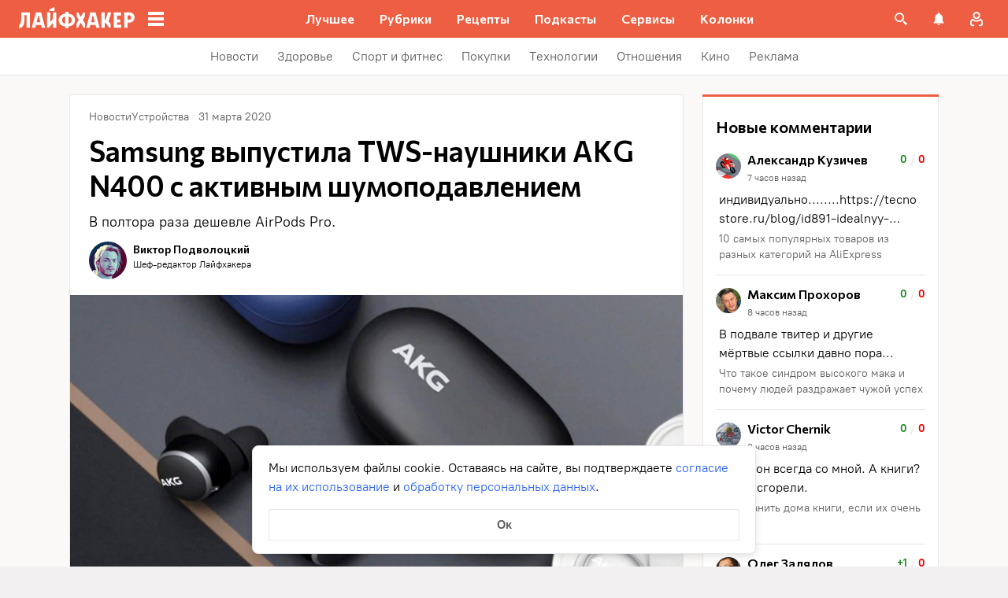

--- FILE ---
content_type: application/javascript
request_url: https://lifehacker.ru/_nuxt/v7.6-CQOM_ldp.js
body_size: 2289
content:
try{let e=typeof window<"u"?window:typeof global<"u"?global:typeof globalThis<"u"?globalThis:typeof self<"u"?self:{},t=new e.Error().stack;t&&(e._sentryDebugIds=e._sentryDebugIds||{},e._sentryDebugIds[t]="fe9ccc53-41be-4a04-bc98-a24589a2648e",e._sentryDebugIdIdentifier="sentry-dbid-fe9ccc53-41be-4a04-bc98-a24589a2648e")}catch{}function w(e){return e!==null&&typeof e=="object"&&"constructor"in e&&e.constructor===Object}function p(e,t){e===void 0&&(e={}),t===void 0&&(t={});const r=["__proto__","constructor","prototype"];Object.keys(t).filter(n=>r.indexOf(n)<0).forEach(n=>{typeof e[n]>"u"?e[n]=t[n]:w(t[n])&&w(e[n])&&Object.keys(t[n]).length>0&&p(e[n],t[n])})}const S={body:{},addEventListener(){},removeEventListener(){},activeElement:{blur(){},nodeName:""},querySelector(){return null},querySelectorAll(){return[]},getElementById(){return null},createEvent(){return{initEvent(){}}},createElement(){return{children:[],childNodes:[],style:{},setAttribute(){},getElementsByTagName(){return[]}}},createElementNS(){return{}},importNode(){return null},location:{hash:"",host:"",hostname:"",href:"",origin:"",pathname:"",protocol:"",search:""}};function O(){const e=typeof document<"u"?document:{};return p(e,S),e}const b={document:S,navigator:{userAgent:""},location:{hash:"",host:"",hostname:"",href:"",origin:"",pathname:"",protocol:"",search:""},history:{replaceState(){},pushState(){},go(){},back(){}},CustomEvent:function(){return this},addEventListener(){},removeEventListener(){},getComputedStyle(){return{getPropertyValue(){return""}}},Image(){},Date(){},screen:{},setTimeout(){},clearTimeout(){},matchMedia(){return{}},requestAnimationFrame(e){return typeof setTimeout>"u"?(e(),null):setTimeout(e,0)},cancelAnimationFrame(e){typeof setTimeout>"u"||clearTimeout(e)}};function a(){const e=typeof window<"u"?window:{};return p(e,b),e}function T(e){return e===void 0&&(e=""),e.trim().split(" ").filter(t=>!!t.trim())}function C(e){const t=e;Object.keys(t).forEach(r=>{try{t[r]=null}catch{}try{delete t[r]}catch{}})}function _(e,t){return t===void 0&&(t=0),setTimeout(e,t)}function A(){return Date.now()}function v(e){const t=a();let r;return t.getComputedStyle&&(r=t.getComputedStyle(e,null)),!r&&e.currentStyle&&(r=e.currentStyle),r||(r=e.style),r}function P(e,t){t===void 0&&(t="x");const r=a();let n,i,s;const l=v(e);return r.WebKitCSSMatrix?(i=l.transform||l.webkitTransform,i.split(",").length>6&&(i=i.split(", ").map(o=>o.replace(",",".")).join(", ")),s=new r.WebKitCSSMatrix(i==="none"?"":i)):(s=l.MozTransform||l.OTransform||l.MsTransform||l.msTransform||l.transform||l.getPropertyValue("transform").replace("translate(","matrix(1, 0, 0, 1,"),n=s.toString().split(",")),t==="x"&&(r.WebKitCSSMatrix?i=s.m41:n.length===16?i=parseFloat(n[12]):i=parseFloat(n[4])),t==="y"&&(r.WebKitCSSMatrix?i=s.m42:n.length===16?i=parseFloat(n[13]):i=parseFloat(n[5])),i||0}function m(e){return typeof e=="object"&&e!==null&&e.constructor&&Object.prototype.toString.call(e).slice(8,-1)==="Object"}function x(e){return typeof window<"u"&&typeof window.HTMLElement<"u"?e instanceof HTMLElement:e&&(e.nodeType===1||e.nodeType===11)}function E(){const e=Object(arguments.length<=0?void 0:arguments[0]),t=["__proto__","constructor","prototype"];for(let r=1;r<arguments.length;r+=1){const n=r<0||arguments.length<=r?void 0:arguments[r];if(n!=null&&!x(n)){const i=Object.keys(Object(n)).filter(s=>t.indexOf(s)<0);for(let s=0,l=i.length;s<l;s+=1){const o=i[s],c=Object.getOwnPropertyDescriptor(n,o);c!==void 0&&c.enumerable&&(m(e[o])&&m(n[o])?n[o].__swiper__?e[o]=n[o]:E(e[o],n[o]):!m(e[o])&&m(n[o])?(e[o]={},n[o].__swiper__?e[o]=n[o]:E(e[o],n[o])):e[o]=n[o])}}}return e}function I(e,t,r){e.style.setProperty(t,r)}function j(e){let{swiper:t,targetPosition:r,side:n}=e;const i=a(),s=-t.translate;let l=null,o;const c=t.params.speed;t.wrapperEl.style.scrollSnapType="none",i.cancelAnimationFrame(t.cssModeFrameID);const h=r>s?"next":"prev",y=(f,d)=>h==="next"&&f>=d||h==="prev"&&f<=d,g=()=>{o=new Date().getTime(),l===null&&(l=o);const f=Math.max(Math.min((o-l)/c,1),0),d=.5-Math.cos(f*Math.PI)/2;let u=s+d*(r-s);if(y(u,r)&&(u=r),t.wrapperEl.scrollTo({[n]:u}),y(u,r)){t.wrapperEl.style.overflow="hidden",t.wrapperEl.style.scrollSnapType="",setTimeout(()=>{t.wrapperEl.style.overflow="",t.wrapperEl.scrollTo({[n]:u})}),i.cancelAnimationFrame(t.cssModeFrameID);return}t.cssModeFrameID=i.requestAnimationFrame(g)};g()}function F(e,t){t===void 0&&(t="");const r=a(),n=[...e.children];return r.HTMLSlotElement&&e instanceof HTMLSlotElement&&n.push(...e.assignedElements()),t?n.filter(i=>i.matches(t)):n}function M(e,t){const r=[t];for(;r.length>0;){const n=r.shift();if(e===n)return!0;r.push(...n.children,...n.shadowRoot?n.shadowRoot.children:[],...n.assignedElements?n.assignedElements():[])}}function D(e,t){const r=a();let n=t.contains(e);return!n&&r.HTMLSlotElement&&t instanceof HTMLSlotElement&&(n=[...t.assignedElements()].includes(e),n||(n=M(e,t))),n}function L(e){try{console.warn(e);return}catch{}}function W(e,t){t===void 0&&(t=[]);const r=document.createElement(e);return r.classList.add(...Array.isArray(t)?t:T(t)),r}function H(e,t){const r=[];for(;e.previousElementSibling;){const n=e.previousElementSibling;t?n.matches(t)&&r.push(n):r.push(n),e=n}return r}function N(e,t){const r=[];for(;e.nextElementSibling;){const n=e.nextElementSibling;t?n.matches(t)&&r.push(n):r.push(n),e=n}return r}function q(e,t){return a().getComputedStyle(e,null).getPropertyValue(t)}function K(e){let t=e,r;if(t){for(r=0;(t=t.previousSibling)!==null;)t.nodeType===1&&(r+=1);return r}}function V(e,t){const r=[];let n=e.parentElement;for(;n;)r.push(n),n=n.parentElement;return r}function k(e,t,r){const n=a();return e[t==="width"?"offsetWidth":"offsetHeight"]+parseFloat(n.getComputedStyle(e,null).getPropertyValue(t==="width"?"margin-right":"margin-top"))+parseFloat(n.getComputedStyle(e,null).getPropertyValue(t==="width"?"margin-left":"margin-bottom"))}function B(e){return(Array.isArray(e)?e:[e]).filter(t=>!!t)}export{F as a,K as b,W as c,q as d,E as e,C as f,O as g,a as h,j as i,P as j,N as k,H as l,I as m,_ as n,k as o,D as p,A as q,V as r,L as s,B as t};
//# sourceMappingURL=v7.6-CQOM_ldp.js.map


--- FILE ---
content_type: application/javascript
request_url: https://lifehacker.ru/_nuxt/v7.6-CFdFUITr.js
body_size: 4575
content:
import{S as H}from"./v7.6-DawbzNZJ.js";import{C as W}from"./v7.6-1JWSxzsJ.js";import{b as O,F as q,d as G,c as Z,a as J}from"./v7.6-B0wqJTPd.js";import{aL as E,e5 as K,bt as $,bm as Q,bk as U,dC as X,aT as C,aO as m,aV as D,b3 as ee,b4 as te,aR as F,aW as M,aN as b,aU as y,bB as R,a$ as N,aP as k,aS as w,bv as j,bn as I,bo as oe,bR as _,aY as ne,ch as A,el as S,bs as p,b$ as P,dc as B,c8 as x,bg as Y,aM as re,cF as V,c0 as L}from"./v7.6-2AuC_drD.js";import{A as ae}from"./v7.6-DOm1DrsD.js";try{let n=typeof window<"u"?window:typeof global<"u"?global:typeof globalThis<"u"?globalThis:typeof self<"u"?self:{},r=new n.Error().stack;r&&(n._sentryDebugIds=n._sentryDebugIds||{},n._sentryDebugIds[r]="1948552a-4db7-4062-8731-0fab38bf005a",n._sentryDebugIdIdentifier="sentry-dbid-1948552a-4db7-4062-8731-0fab38bf005a")}catch{}const T=-999,le=["disabled","onClick"],ie={class:"name"},se={class:"count"},de=E({__name:"FavoriteDropDownList",props:{folders:{required:!0,type:Array},activeFolderId:{type:Number,default:null},iconContent:{type:String,required:!0},highlightedFolderName:{type:String,default:null}},emits:["select-folder"],setup(n,{emit:r}){const e=n,l=K("container"),s=$(!1),i=$(!1),a=r;Q(()=>{l.value&&(s.value=l.value.scrollHeight>l.value.clientHeight)});let t;U(()=>e.highlightedFolderName,async()=>{clearTimeout(t),i.value=!0,await X(),d(),t=setTimeout(()=>{i.value=!1},2e3)});function o(c){a("select-folder",c)}function d(){if(!l.value)return;const c=l.value.querySelector(".highlighted");if(!c)return;const v=c.offsetTop;l.value.scrollTo({top:v,behavior:"smooth"})}return(c,v)=>(m(),C("ul",{ref:"container",class:D([{"has-scroll":s.value,"extra-bottom-space":e.highlightedFolderName},"favorite-drop-down-list"])},[(m(!0),C(ee,null,te(e.folders,f=>{var u;return m(),C("li",{key:f.id??F(T),class:D([{highlighted:i.value&&f.name.toLowerCase()===((u=e.highlightedFolderName)==null?void 0:u.toLowerCase())},"item"])},[M("button",{disabled:(f.id??F(T))===e.activeFolderId,class:"button",type:"button",onClick:g=>o(f)},[M("span",ie,R(f.name),1),(f.id??F(T))===e.activeFolderId?(m(),b(H,{key:0,content:e.iconContent,class:"check"},null,8,["content"])):y("",!0),M("span",se,R(f.total),1)],8,le)],2)}),128))],2))}}),ce=N(de,[["__scopeId","data-v-425b2d23"]]),ue={class:"controls"},fe=E({__name:"FavoriteDropDownMenu",props:{folders:{required:!0,type:Array},activeFolderId:{type:Number,default:null},inputPosition:{type:String,required:!0},icons:{type:Object,required:!0},inputPlaceholder:{type:String,default:""}},emits:["create-folder","select-folder","delete","close-menu"],setup(n,{emit:r}){const e=n,l=$(null),s=r,i=$(!1);function a(){i.value=!0}function t(){l.value=null}function o(v){if(e.folders.some(f=>f.name.toLowerCase()===v.toLowerCase())){l.value=v;return}i.value=!1,s("create-folder",v),s("close-menu")}function d(v){s("select-folder",v),s("close-menu")}function c(){s("delete"),s("close-menu")}return(v,f)=>(m(),C("div",{class:D([{expanded:i.value},"favorite-drop-down-menu"])},[n.inputPosition==="top"&&i.value?(m(),b(O,{key:0,"add-icon-content":e.icons.add,"check-icon-content":e.icons.check,"highlight-invalid":l.value!==null,placeholder:e.inputPlaceholder,onCreateFolder:o,onCleanInvalid:t},null,8,["add-icon-content","check-icon-content","highlight-invalid","placeholder"])):y("",!0),k(ce,{"active-folder-id":e.activeFolderId,class:D([{"hide-border-bottom":n.inputPosition==="top"&&i.value&&e.activeFolderId===null},"list-area"]),folders:e.folders,"highlighted-folder-name":l.value,"icon-content":e.icons.smallCheck,onSelectFolder:d},null,8,["active-folder-id","class","folders","highlighted-folder-name","icon-content"]),M("div",ue,[n.inputPosition==="bottom"&&i.value?(m(),b(O,{key:0,"add-icon-content":e.icons.add,"check-icon-content":e.icons.check,"highlight-invalid":l.value!==null,placeholder:e.inputPlaceholder,"round-bottom-corners":!e.activeFolderId,onCreateFolder:o,onCleanInvalid:t},null,8,["add-icon-content","check-icon-content","highlight-invalid","placeholder","round-bottom-corners"])):y("",!0),i.value?y("",!0):(m(),b(q,{key:1,"icon-content":e.icons.add,onClick:a},{default:w(()=>[...f[0]||(f[0]=[j(" Добавить папку ",-1)])]),_:1},8,["icon-content"])),e.activeFolderId!==null?(m(),b(q,{key:2,"icon-content":e.icons.delete,onClick:c},{default:w(()=>[...f[1]||(f[1]=[j(" Удалить из избранного ",-1)])]),_:1},8,["icon-content"])):y("",!0)])],2))}}),z=N(fe,[["__scopeId","data-v-d0aa3a07"]]),ve={class:"favorite-drop-down"},he=E({__name:"FavoriteDropDown",props:{folders:{required:!0,type:Array},icons:{type:Object,required:!0},contentStyle:{type:Object,default:null},favorite:{type:Object,default:null},allowed:{type:Boolean,default:!1},inputPlaceholder:{type:String,default:""}},emits:["open-menu","close-menu","delete-from-favorites","create-folder-and-add","create-folder-and-transfer","transfer-to-folder","add-to-folder","deferred"],setup(n,{emit:r}){const e=n,l=r,s=$(!1),i=I(()=>!!e.folders),a=I(()=>e.favorite?e.favorite.folder_id??T:null),t=I(()=>{var u;return G(e.inputPlaceholder,(u=e.folders)==null?void 0:u.map(g=>g.name))});U(s,u=>{l(u?"open-menu":"close-menu")});function o(){s.value=!1}function d(u){if(u&&!e.allowed){l("deferred",()=>s.value=!0);return}s.value=u}function c(){l("delete-from-favorites",e.favorite)}function v(u){const g=u||t.value;a.value?l("create-folder-and-transfer",g,e.favorite):l("create-folder-and-add",g)}function f(u){a.value?l("transfer-to-folder",e.favorite,u):l("add-to-folder",u)}return(u,g)=>(m(),C("div",ve,[k(W,{active:s.value,enabled:i.value,"offset-x":-8,"offset-y":8,"onUpdate:active":d},{context:w(()=>[k(z,{"active-folder-id":a.value,folders:n.folders,icons:e.icons,"input-placeholder":t.value,style:_(n.contentStyle),"input-position":"bottom",onDelete:c,onCreateFolder:v,onSelectFolder:f,onCloseMenu:o},null,8,["active-folder-id","folders","icons","input-placeholder","style"])]),mobile:w(()=>[k(z,{"active-folder-id":a.value,folders:n.folders,icons:e.icons,"input-placeholder":t.value,style:_(n.contentStyle),"input-position":"top",onDelete:c,onCreateFolder:v,onSelectFolder:f,onCloseMenu:o},null,8,["active-folder-id","folders","icons","input-placeholder","style"])]),default:w(()=>[oe(u.$slots,"default",{active:!!a.value})]),_:3},8,["active","enabled"])]))}}),me=`<svg width="24" height="24" viewBox="0 0 24 24" fill="none" xmlns="http://www.w3.org/2000/svg">
<path d="M5 18.9989L12.0035 15.2256L19 19V7.27541C19 6.04157 17.8504 5 16.3913 5H7.60867C6.14962 5 5 6.04157 5 7.27541V18.9989Z" stroke="currentColor" stroke-width="2" stroke-linejoin="round"/>
</svg>
`,pe=`<svg height="24" viewBox="0 0 24 24" width="24" xmlns="http://www.w3.org/2000/svg" xmlns:xlink="http://www.w3.org/1999/xlink"><clipPath id="a"><path d="m0 0h24v24h-24z"/></clipPath><g clip-path="url(#a)"><path clip-rule="evenodd" d="m9.5 5c0-.55228.44772-1 1-1h4c.5523 0 1 .44772 1 1h2c0-1.65685-1.3431-3-3-3h-4c-1.65685 0-3 1.34315-3 3zm-4.34331 2.96875 1.15212 10.39305c.16845 1.5196 1.45279 2.6694 2.98173 2.6694h6.41896c1.5289 0 2.8132-1.1498 2.9817-2.6694l1.1521-10.39305h1.1567v-2h-17v2zm2.01225 0 1.12769 10.17265c.05615.5066.48427.8898.99391.8898h6.41896c.5096 0 .9377-.3832.9939-.8898l1.1277-10.17265zm7.62266 3.04285c.3906.3906.3906 1.0237 0 1.4143l-.8774.8774.8774.8774c.3906.3905.3906 1.0237 0 1.4142-.3905.3905-1.0236.3905-1.4142 0l-.8774-.8774-.8774.8774c-.3906.3905-1.0237.3905-1.4142 0-.39057-.3905-.39057-1.0237 0-1.4142l.8774-.8774-.8774-.8774c-.39057-.3906-.39057-1.0237 0-1.4143.3905-.3905 1.0236-.3905 1.4142 0l.8774.8775.8774-.8775c.3906-.3905 1.0237-.3905 1.4142 0z" fill-rule="evenodd" fill="currentColor" /></g></svg>
`,ge=`<svg fill="none" height="24" viewBox="0 0 24 24" width="24" xmlns="http://www.w3.org/2000/svg"><path d="m9.00022 11.9998 2.25658 2.2565 4.4959-4.49583" fill-rule="evenodd" stroke="currentColor" stroke-linecap="round" stroke-width="2"/></svg>
`,be=E({__name:"FavoriteDropDown",props:{iconCssVariables:{type:Object,default:null},dropdownCssVariables:{type:Object,default:null}},emits:["open-favorite-menu","close-favorite-menu","favorite-delete","favorite-create-folder-and-add","favorite-create-folder-and-transfer","favorite-transfer-to-folder","favorite-add-to-folder","favorite-deferred"],setup(n,{emit:r}){const e=n,l=I(()=>({"--favorite-icon-color":"#969698","--favorite-icon-hover-color":"black","--favorite-icon-active-color":"var(--main-color)",...e.iconCssVariables??{}})),s=I(()=>({"--favorite-drop-down-accent-color":"var(--main-color-2)","--favorite-drop-down-accent-darker-color":"var(--hover-color-2)","--favorite-drop-down-accent-lighter-color":"#E1EAFD","--favorite-drop-down-spacer-color":"#E7E7E7","--favorite-drop-down-text-color":"#000000","--favorite-drop-down-placeholder-color":"#969698",...e.dropdownCssVariables??{}})),i={add:J,delete:pe,check:Z,smallCheck:ge};return(a,t)=>(m(),b(he,ne(a.$attrs,{"content-style":F(s),icons:i,"input-placeholder":"Новая папка",onOpenMenu:t[0]||(t[0]=o=>a.$emit("open-favorite-menu",o)),onCloseMenu:t[1]||(t[1]=o=>a.$emit("close-favorite-menu",o)),onDeleteFromFavorites:t[2]||(t[2]=(...o)=>a.$emit("favorite-delete",...o)),onCreateFolderAndAdd:t[3]||(t[3]=(...o)=>a.$emit("favorite-create-folder-and-add",...o)),onCreateFolderAndTransfer:t[4]||(t[4]=(...o)=>a.$emit("favorite-create-folder-and-transfer",...o)),onTransferToFolder:t[5]||(t[5]=(...o)=>a.$emit("favorite-transfer-to-folder",...o)),onAddToFolder:t[6]||(t[6]=(...o)=>a.$emit("favorite-add-to-folder",...o)),onDeferred:t[7]||(t[7]=(...o)=>a.$emit("favorite-deferred",...o))}),{default:w(({active:o})=>[k(H,{style:_(F(l)),class:D(["icon",{active:o}]),content:F(me)},null,8,["style","class","content"])]),_:1},16,["content-style"]))}}),Me=N(be,[["__scopeId","data-v-bc575686"]]);let h=!1;function Te(n,r){re().open(ae,{loginCallback:n.bind(r),initiatedFrom:"Избранное"},{transition:"modal-fade"})}function Ee(n,r,e,l=!0,s=()=>{}){if(h)return;h=!0;const i=A();if(!i)return;const a=S(i);if(a)return e.$authApi.removeArticleFromFavorites(n.id,a,i).then(t=>{if(!t.data.success)throw t;P().removeFavorite(r.id),l&&Ce(r,e);const o=r?` <b>${r.title}</b> `:" ",d=B(e._route.name)||r.type==="recipe"?`Рецепт${o}удален из избранного`:`Статья${o}удалена из избранного`;return p({content:d})}).then(()=>x().getFolders()).then(()=>s()).catch(t=>{var d;const o=((d=t.data)==null?void 0:d.msg)||"Что-то пошло не так. Попробуйте позже.";return p({content:o,isError:!0})}).finally(()=>{h=!1})}function Fe(n,r,e=!0,l,s=!1){if(h)return;h=!0;const i=A();if(!i)return;const a=S(i);if(a)return l.$authApi.addArticleToFavorites(r.id,n.id,a,i).then(t=>{if(!t.data.success)throw t;P().addFavorite(t.data.data),!s&&e&&ye(r,l);const o=r?` <b>${r.title}</b> `:" ",d=B(l._route.name)||r.type==="recipe"?`Рецепт${o}добавлен в папку <b>${n.name}</b>`:`Статья${o}добавлена в папку <b>${n.name}</b>`;return p({content:d,clickHandler:()=>{const c=Y().userIntegerId;c&&(location.href=`/profile/user/${c}/favorites`)}})}).then(()=>x().getFolders()).catch(t=>{var d;const o=((d=t.data)==null?void 0:d.msg)||"Что-то пошло не так. Попробуйте позже.";return p({content:o,isError:!0})}).finally(()=>{h=!1})}function _e(n,r,e,l=!0,s=()=>{}){if(h)return;h=!0;const i=A();if(!i)return;const a=S(i);if(a)return e.$authApi.addFolder(n,a,i).then(t=>{if(!t.data.success)throw t;const{data:o}=t.data;h=!1,l&&ke(r,e),Fe(o,r,!1,e,!0).then(s)}).catch(t=>{var d;const o=((d=t.data)==null?void 0:d.msg)||"Что-то пошло не так. Попробуйте позже.";return p({content:o,isError:!0})})}function Ne(n,r,e,l,s,i=()=>{}){if(h)return;h=!0;const a=A();if(!a)return;const t=S(a);if(t)return s.$authApi.addFolder(n,t,a).then(o=>{if(!o.data.success)throw o;const{data:d}=o.data;h=!1,we(r,d,e,void 0,s).then(i)}).catch(o=>{var c;const d=((c=o.data)==null?void 0:c.msg)||"Что-то пошло не так. Попробуйте позже.";return p({content:d,isError:!0})})}function we(n,r,e,l,s,i=()=>{}){if(h)return;h=!0;const a=A();if(!a)return;const t=S(a);if(!t)return;const o=P();return s.$authApi.patchFavorite(n.id,r.id,t,a).then(d=>{if(!d.data.success)throw d;const{data:c}=d.data;i(),o.removeFavorite(c.post_id),o.addFavorite(c);const v=e?` <b>${e.title}</b> `:" ",f=B(s._route.name)||e.type==="recipe"?`Рецепт${v}перемещен в папку <b>${r.name}</b>`:`Статья${v}перемещена в папку <b>${r.name}</b>`;return p({content:f,clickHandler:()=>{const u=Y().userIntegerId;u&&(location.href=`/profile/user/${u}/favorites`)}})}).then(()=>x().getFolders()).catch(d=>{var v;const c=((v=d.data)==null?void 0:v.msg)||"Что-то пошло не так. Попробуйте позже.";return p({content:c,isError:!0})}).finally(()=>{h=!1})}const ye=(n,r)=>{r.$sendYandexMetrika({level1:"Избранное_добавление избранного",level4:L(n.url),level6:V().currentTitle??"unknown"})},Ce=(n,r)=>{r.$sendYandexMetrika({level1:"Избранное_удаление_избранного",level4:L(n.url),level6:V().currentTitle??"unknown"})},ke=(n,r)=>{r.$sendYandexMetrika({level1:"Избранное_добавление избранного",level4:L(n.url),level6:V().currentTitle??"unknown"})};export{Me as F,_e as a,Ee as b,we as c,Fe as d,Te as e,Ne as f};
//# sourceMappingURL=v7.6-CFdFUITr.js.map
